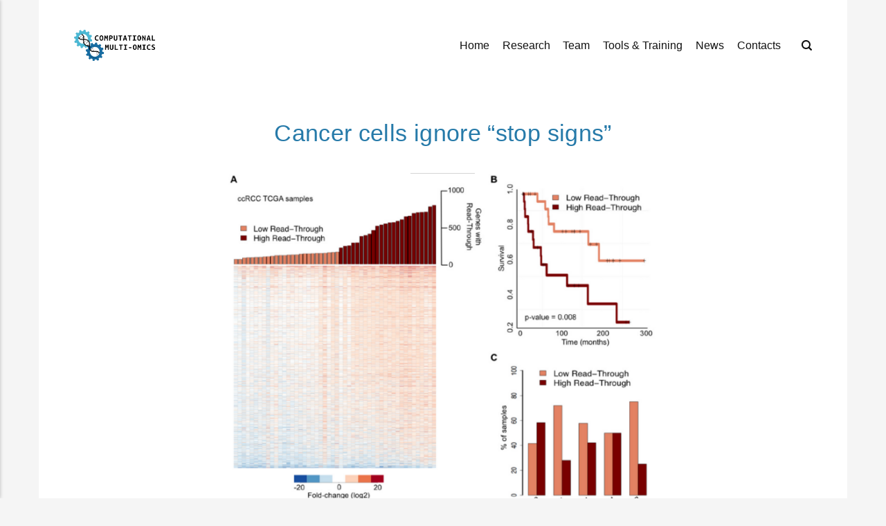

--- FILE ---
content_type: text/html
request_url: https://comics.dcv.fct.unl.pt/cancer-cells-ignore-stop-signs/
body_size: 9837
content:
<!DOCTYPE html><html lang="en"><head><meta charset="utf-8"><meta http-equiv="X-UA-Compatible" content="IE=edge"><meta name="viewport" content="width=device-width,initial-scale=1"><title>Cancer cells ignore “stop signs” - Computational Multi-Omics</title><meta name="description" content="Aberrant expression of cancer genes and non-canonical RNA species is a hallmark of cancer. However,&hellip;"><meta name="generator" content="Publii Open-Source CMS for Static Site"><link rel="canonical" href="https://comics.dcv.fct.unl.pt/cancer-cells-ignore-stop-signs/"><link rel="alternate" type="application/atom+xml" href="https://comics.dcv.fct.unl.pt/feed.xml"><link rel="alternate" type="application/json" href="https://comics.dcv.fct.unl.pt/feed.json"><meta property="og:title" content="Cancer cells ignore “stop signs” - Computational Multi-Omics "><meta property="og:image" content="https://comics.dcv.fct.unl.pt/media/posts/27/cancerResearch.png"><meta property="og:image:width" content="7266"><meta property="og:image:height" content="5875"><meta property="og:site_name" content="Computational Multi-Omics"><meta property="og:description" content="Aberrant expression of cancer genes and non-canonical RNA species is a hallmark of cancer. However,&hellip;"><meta property="og:url" content="https://comics.dcv.fct.unl.pt/cancer-cells-ignore-stop-signs/"><meta property="og:type" content="article"><link rel="shortcut icon" href="https://comics.dcv.fct.unl.pt/media/website/Comics_Logo_Small_sem_bg.png" type="image/png"><style>:root{--body-font:-apple-system,BlinkMacSystemFont,"Segoe UI",Roboto,Oxygen,Ubuntu,Cantarell,"Fira Sans","Droid Sans","Helvetica Neue",Arial,sans-serif,"Apple Color Emoji","Segoe UI Emoji","Segoe UI Symbol";--heading-font:var(--body-font);--logo-font:var(--body-font);--menu-font:var(--body-font)}</style><link rel="stylesheet" href="https://comics.dcv.fct.unl.pt/assets/css/style.css?v=f1923c4e979ae414e5129910339d2a99"><script type="application/ld+json">{"@context":"http://schema.org","@type":"Article","mainEntityOfPage":{"@type":"WebPage","@id":"https://comics.dcv.fct.unl.pt/cancer-cells-ignore-stop-signs/"},"headline":"Cancer cells ignore “stop signs”","datePublished":"2019-02-23T13:04","dateModified":"2019-02-27T14:25","image":{"@type":"ImageObject","url":"https://comics.dcv.fct.unl.pt/media/posts/27/cancerResearch.png","height":5875,"width":7266},"description":"Aberrant expression of cancer genes and non-canonical RNA species is a hallmark of cancer. However,&hellip;","author":{"@type":"Person","name":"Ana Rita Grosso","url":"https://comics.dcv.fct.unl.pt/authors/ana-rita-grosso/"},"publisher":{"@type":"Organization","name":"Ana Rita Grosso","logo":{"@type":"ImageObject","url":"https://comics.dcv.fct.unl.pt/media/website/Comics_Logo_Full_sem_bg.jpg","height":1235,"width":3217}}}</script><script>(function(w,d,s,l,i){w[l]=w[l]||[];w[l].push({'gtm.start':
new Date().getTime(),event:'gtm.js'});var f=d.getElementsByTagName(s)[0],
j=d.createElement(s),dl=l!='dataLayer'?'&l='+l:'';j.async=true;j.src=
'https://www.googletagmanager.com/gtm.js?id='+i+dl;f.parentNode.insertBefore(j,f);
})(window,document,'script','dataLayer','GTM-TSZH6G2');</script></head><body><noscript><iframe src="https://www.googletagmanager.com/ns.html?id=GTM-TSZH6G2" height="0" width="0" style="display:none;visibility:hidden"></iframe></noscript><div class="container"><header class="header" id="js-header"><a href="https://comics.dcv.fct.unl.pt/" class="logo"><img src="https://comics.dcv.fct.unl.pt/media/website/Comics_Logo_Full_sem_bg.jpg" alt="Computational Multi-Omics"></a><nav class="navbar js-navbar"><button class="navbar__toggle js-toggle" aria-label="Menu"><span class="navbar__toggle-box"><span class="navbar__toggle-inner">Menu</span></span></button><ul class="navbar__menu"><li><a href="https://comics.dcv.fct.unl.pt/" target="_self">Home</a></li><li class="has-submenu"><a href="https://comics.dcv.fct.unl.pt/tag/research/" target="_self" aria-haspopup="true">Research</a><ul class="navbar__submenu level-2" aria-hidden="true"><li><a href="https://comics.dcv.fct.unl.pt/mission/" target="_self">Mission</a></li><li><a href="https://comics.dcv.fct.unl.pt/tag/research-highlights/" target="_self">Research Highlights</a></li><li><a href="https://comics.dcv.fct.unl.pt/publications/" target="_self">Publications</a></li><li><a href="https://comics.dcv.fct.unl.pt/funding/" target="_self">Funding</a></li></ul></li><li class="has-submenu"><a href="https://comics.dcv.fct.unl.pt/tag/team/" target="_self" aria-haspopup="true">Team</a><ul class="navbar__submenu level-2" aria-hidden="true"><li><a href="https://comics.dcv.fct.unl.pt/tag/the-team/" target="_self">The Team</a></li><li><a href="https://comics.dcv.fct.unl.pt/former-members/" target="_self">Former Members</a></li><li><a href="https://comics.dcv.fct.unl.pt/former-members-2/" target="_self">Team Photos</a></li><li><a href="https://comics.dcv.fct.unl.pt/opportunities/" target="_self">Opportunities</a></li></ul></li><li class="has-submenu"><a href="https://comics.dcv.fct.unl.pt/tag/tools/" target="_self" aria-haspopup="true">Tools &amp; Training</a><ul class="navbar__submenu level-2" aria-hidden="true"><li><a href="https://comics.dcv.fct.unl.pt/docker-tips/" target="_self">COmics Tools</a></li><li><a href="https://comics.dcv.fct.unl.pt/resources/" target="_self">Other Resources</a></li><li><a href="https://comics.dcv.fct.unl.pt/outreach/" target="_self">Training</a></li></ul></li><li><a href="https://comics.dcv.fct.unl.pt/tag/news/" target="_self">News</a></li><li><a href="https://comics.dcv.fct.unl.pt/contacts/" target="_self">Contacts</a></li></ul></nav><div class="search"><div class="search__overlay js-search-overlay"><form action="https://comics.dcv.fct.unl.pt/search.html" class="search__form"><input class="search__input js-search-input" type="search" name="q" placeholder="search..." aria-label="Search input" autofocus="autofocus"> <button class="search__submit">Search</button></form></div><button class="search__btn js-search-btn" aria-label="Search"><svg role="presentation" focusable="false" height="15" width="15"><use xlink:href="https://comics.dcv.fct.unl.pt/assets/svg/svg-map.svg#search"/></svg></button></div></header><main><article class="post wrapper"><header class="hero"><h1 class="post__title">Cancer cells ignore “stop signs”</h1></header><figure class="post__featured-image post__image--normal"><img src="https://comics.dcv.fct.unl.pt/media/posts/27/cancerResearch.png" srcset="https://comics.dcv.fct.unl.pt/media/posts/27/responsive/cancerResearch-xs.png 300w, https://comics.dcv.fct.unl.pt/media/posts/27/responsive/cancerResearch-sm.png 480w, https://comics.dcv.fct.unl.pt/media/posts/27/responsive/cancerResearch-md.png 768w, https://comics.dcv.fct.unl.pt/media/posts/27/responsive/cancerResearch-lg.png 1024w, https://comics.dcv.fct.unl.pt/media/posts/27/responsive/cancerResearch-xl.png 1360w, https://comics.dcv.fct.unl.pt/media/posts/27/responsive/cancerResearch-2xl.png 1600w, https://comics.dcv.fct.unl.pt/media/posts/27/responsive/cancerResearch-sm2.png 375w" sizes="(max-width: 1600px) 100vw, 1600px" loading="eager" height="5875" width="7266" alt=""></figure><div class="post__entry"><p>Aberrant expression of cancer genes and non-canonical RNA species is a hallmark of cancer. However, the mechanisms driving such atypical gene expression programs are incompletely understood. We have found that transcription in kidney cancer often ignores the sign stops at the end of genes, especially in patients with mutations in the chromatin modifier gene SETD2. This causes all or parts of neighboring genes to be transcribed along with the target gene and leads to changes in the expression levels of these genes. For example, a cancer-promoting gene called BCL2 is more highly expressed in these cells. Furthermore, some of the mRNA molecules produced in these cancer cells may make “fusion” proteins that combine elements from several proteins. These fusion proteins may work differently to normal cell proteins and therefore might also promote the development of tumors. Our findings reveal a new link between epigenetic changes and cancer (<a rel="noopener noreferrer" aria-label="Grosso et al eLIFE, 2015 (opens in a new tab)" href="https://doi.org/10.7554/eLife.09214" target="_blank">Grosso et al eLIFE, 2015</a>).</p><p> </p><address class="align-center"><a href="https://comics.dcv.fct.unl.pt/research-highlights/">Return to Research Highlights</a></address></div></article></main><footer class="footer"><div class="footer__copyright"><p class="align-center"><a href="https://www.dcv.fct.unl.pt/" target="_blank" rel="noopener noreferrer"><img src="/media/files/FCT_NOVA.png" width="164" height="57"> </a><a href="https://www.requimte.pt/ucibio/" target="_blank" rel="noopener noreferrer" style="margin-right: 100px"><img src="/media/files/ucibio-email.png" width="230" height="120"> </a><a href="https://www.i4hb-la.pt/" target="_blank" rel="noopener noreferrer"><img src="/media/files/logo_i4hb_1.png" width="164" height="57"></a></p><p class="align-center">Campus de Caparica, 2829-516 Caparica, Portugal</p></div></footer></div><script defer="defer" src="https://comics.dcv.fct.unl.pt/assets/js/scripts.min.js?v=b1f07db09e44ca999e985e714f8eba4e"></script><script>window.publiiThemeMenuConfig={mobileMenuMode:'sidebar',animationSpeed:300,submenuWidth: 'auto',doubleClickTime:500,mobileMenuExpandableSubmenus:true,relatedContainerForOverlayMenuSelector:'.navbar'};</script><script>/*<![CDATA[*/var images=document.querySelectorAll("img[loading]");for(var i=0;i<images.length;i++){if(images[i].complete){images[i].classList.add("is-loaded")}else{images[i].addEventListener("load",function(){this.classList.add("is-loaded")},false)}};/*]]>*/</script></body></html>

--- FILE ---
content_type: text/css
request_url: https://comics.dcv.fct.unl.pt/assets/css/style.css?v=f1923c4e979ae414e5129910339d2a99
body_size: 44984
content:
@charset "UTF-8";:root{--page-margin:4vw;--page-width:66rem;--entry-width:62ch;--header-height:4rem;--border-radius:2px;--grid-gap:0.5rem;--font-weight-normal:400;--font-weight-bold:600;--line-height:1.6;--headings-weight:600;--headings-transform:none;--white:#FFFFFF;--black:#000000;--dark:#111111;--gray-1:#686868;--gray-2:#888888;--light:#D5D5D5;--lighter:#F5F5F5;--color:#267AA9;--color-rgb:38,122,169;--text-color:#111111;--headings-color:#267AA9}@media all and (min-width:56.25em){:root{--header-height:6rem}}article,aside,footer,header,hgroup,main,nav,section{display:block}*,:after,:before{-webkit-box-sizing:border-box;box-sizing:border-box;margin:0;padding:0}li{list-style:none}img{height:auto;max-width:100%;vertical-align:top}button,input,select,textarea{font:inherit}.facebook:hover .icon{fill:#3b5998}.twitter:hover .icon{fill:#55acee}.instagram:hover .icon{fill:#405de6}.vimeo:hover .icon{fill:#1ab7ea}.pinterest:hover .icon{fill:#bd081c}.youtube:hover .icon{fill:#cd201f}.linkedin:hover .icon{fill:#0077B5}.buffer:hover .icon{fill:#222222}.mix:hover .icon{fill:#fd8235}.whatsapp:hover .icon{fill:#25D366}html{font-smooth:always;-webkit-font-smoothing:antialiased;-moz-osx-font-smoothing:grayscale;scroll-behavior:smooth;overflow-y:scroll}html{font-size:1rem}@media screen and (min-width:20rem){html{font-size:calc(1rem + .2 * ((100vw - 20rem) / 113))}}@media screen and (min-width:133rem){html{font-size:1.2rem}}html.no-scroll{overflow:hidden;position:fixed}body{background:var(--lighter);color:var(--text-color);font-family:var(--body-font);font-weight:var(--font-weight-normal);line-height:var(--line-height);-ms-scroll-chaining:none;overscroll-behavior:none}a{color:var(--color);text-decoration:none;-webkit-transition:all .12s linear 0s;transition:all .12s linear 0s}a:hover{color:var(--dark)}a:active{color:var(--dark)}a:focus{color:var(--dark)}.inverse{color:var(--dark);text-decoration:none;-webkit-transition:all .12s linear 0s;transition:all .12s linear 0s}.inverse:hover{color:var(--color)}.inverse:active{color:var(--color)}.inverse:focus{color:var(--color)}dl,ol,p,ul{margin-top:1.6rem}blockquote,hr{margin-top:2.6666666667rem;margin-bottom:2.6666666667rem}figure{margin-top:2.1333333333rem}pre,table{margin-top:1.6rem;margin-bottom:2.1333333333rem}h1,h2,h3,h4,h5,h6{color:var(--headings-color);font-family:var(--heading-font);font-weight:var(--font-weight-normal);letter-spacing:.02rem;line-height:1.2;margin-top:2.9333333333rem}.h1,h1{margin:0}.h1,h1{font-size:1.6018066406rem}@media screen and (min-width:20rem){.h1,h1{font-size:calc(1.6018066406rem + .6788907051 * ((100vw - 20rem) / 113))}}@media screen and (min-width:133rem){.h1,h1{font-size:2.2806973457rem}}.h2,h2{font-size:1.265625rem}@media screen and (min-width:20rem){.h2,h2{font-size:calc(1.265625rem + .5364074707 * ((100vw - 20rem) / 113))}}@media screen and (min-width:133rem){.h2,h2{font-size:1.8020324707rem}}.h3,h3{font-size:1.125rem}@media screen and (min-width:20rem){.h3,h3{font-size:calc(1.125rem + .4768066406 * ((100vw - 20rem) / 113))}}@media screen and (min-width:133rem){.h3,h3{font-size:1.6018066406rem}}.h4,h4{font-size:1rem}@media screen and (min-width:20rem){.h4,h4{font-size:calc(1rem + .423828125 * ((100vw - 20rem) / 113))}}@media screen and (min-width:133rem){.h4,h4{font-size:1.423828125rem}}.h5,h5{font-size:.8888888889rem}@media screen and (min-width:20rem){.h5,h5{font-size:calc(.8888888889rem + .3767361111 * ((100vw - 20rem) / 113))}}@media screen and (min-width:133rem){.h5,h5{font-size:1.265625rem}}.h6,h6{font-size:.7901234568rem}@media screen and (min-width:20rem){.h6,h6{font-size:calc(.7901234568rem + .3348765432 * ((100vw - 20rem) / 113))}}@media screen and (min-width:133rem){.h6,h6{font-size:1.125rem}}h1+*{margin-top:.5333333333rem}h2+*,h3+*,h4+*,h5+*,h6+*{margin-top:1.3333333333rem}b,strong{font-weight:var(--font-weight-bold)}blockquote{font-family:var(--heading-font);font-size:1.125rem;font-weight:var(--font-weight-bold);padding:0 15%}blockquote>:first-child{margin-top:0}blockquote:before{display:block;height:0;content:"“";margin-left:-.55em;font:normal 400%/0.9 var(--heading-font);color:var(--light)}@media all and (min-width:37.5em){blockquote:before{margin-left:-.85em}}ol,ul{margin-left:2rem}ol>li,ul>li{list-style:inherit;padding:0 0 .2666666667rem 1.0666666667rem}dl dt{font-weight:var(--font-weight-bold)}pre{background-color:var(--lighter);border-radius:3px;font-size:1rem;padding:1.6rem;white-space:pre-wrap;word-wrap:break-word}pre>code{background-color:inherit;color:var(--dark);display:inline-block;font-size:inherit}code{background-color:rgba(var(--color-rgb),.1);border-radius:2px;color:var(--color);font-family:var(--monospace);padding:.2666666667rem .5333333333rem}table{border-collapse:collapse;border-spacing:0;display:block;max-width:100%;overflow-x:auto;vertical-align:top;text-align:left;white-space:nowrap}table th{border-bottom:2px solid var(--light);padding:.8rem 1.3333333333rem}table tr:nth-child(2n){background:var(--lighter)}table td{padding:.8rem 1.3333333333rem}figcaption{clear:both;color:var(--gray-1);font-size:.7901234568rem;margin:.8rem 0 0;text-align:center}kbd{background:var(--dark);border-radius:2px;color:var(--white);font-family:var(--monospace);font-size:.8888em;padding:.1333333333rem .4rem}sub,sup{font-size:65%}small{font-size:.7901234568rem}.separator,hr{background:0 0;border:none;height:auto;line-height:1;max-width:none;text-align:center}.separator::before,hr::before{content:"***";color:var(--dark);font-size:1.265625rem;font-weight:var(--font-weight-bold);letter-spacing:1.265625rem;padding-left:1.265625rem}.separator--dot::before{content:"*";color:var(--dark);font-size:1.265625rem;font-weight:var(--font-weight-bold);letter-spacing:1.265625rem;padding-left:1.265625rem}.separator--long-line{position:relative}.separator--long-line::before{content:"";height:1.265625rem}.separator--long-line::after{border-top:1px solid var(--light);content:"";height:1px;position:absolute;width:100%;top:50%;left:0}.btn,[type=button],[type=submit],button{background:var(--color);border:1px solid var(--color);border-radius:var(--border-radius);color:var(--white);cursor:pointer;display:inline-block;font:var(--font-weight-bold) 0.624295077rem var(--body-font);letter-spacing:.18em;padding:.8rem 1.6rem;vertical-align:middle;text-align:center;text-transform:uppercase;-webkit-transition:all .12s linear 0s;transition:all .12s linear 0s;width:100%}@media all and (min-width:20em){.btn,[type=button],[type=submit],button{width:auto}}.btn:focus,.btn:hover,[type=button]:focus,[type=button]:hover,[type=submit]:focus,[type=submit]:hover,button:focus,button:hover{background:var(--dark);border-color:var(--dark);color:var(--white);outline:0}.btn:disabled,[type=button]:disabled,[type=submit]:disabled,button:disabled{background-color:var(--lighter);border-color:var(--light);color:var(--gray-1);cursor:not-allowed}.btn:active,[type=button]:active,[type=submit]:active,button:active{border:1px solid var(--dark)}@media all and (max-width:19.9375em){.btn+.btn,.btn+[type=button],.btn+[type=submit],.btn+button,[type=button]+.btn,[type=button]+[type=button],[type=button]+[type=submit],[type=button]+button,[type=submit]+.btn,[type=submit]+[type=button],[type=submit]+[type=submit],[type=submit]+button,button+.btn,button+[type=button],button+[type=submit],button+button{margin-top:.5333333333rem}}@media all and (min-width:20em){.btn+.btn,.btn+[type=button],.btn+[type=submit],.btn+button,[type=button]+.btn,[type=button]+[type=button],[type=button]+[type=submit],[type=button]+button,[type=submit]+.btn,[type=submit]+[type=button],[type=submit]+[type=submit],[type=submit]+button,button+.btn,button+[type=button],button+[type=submit],button+button{margin-left:.5333333333rem}}[type=button],[type=submit],button{-webkit-appearance:none;-moz-appearance:none}fieldset{border:1px solid var(--light);margin:0 0 1.6rem;padding:1.6rem}fieldset>legend{margin-left:-1rem;padding:0 1rem}legend{font-weight:var(--font-weight-bold)}label{font-weight:var(--font-weight-bold);margin:0 1.0666666667rem .8rem 0}option{font-weight:var(--font-weight-normal)}[type=email],[type=number],[type=search],[type=tel],[type=text],[type=url],select,textarea{background-color:var(--white);border:none;border:1px solid var(--light);font-size:1rem;outline:0;padding:.5333333333rem .8rem;width:100%;-webkit-appearance:none;-moz-appearance:none}@media all and (min-width:37.5em){[type=email],[type=number],[type=search],[type=tel],[type=text],[type=url],select,textarea{width:auto}}[type=email]:focus,[type=number]:focus,[type=search]:focus,[type=tel]:focus,[type=text]:focus,[type=url]:focus,select:focus,textarea:focus{border-color:var(--color)}input[type=checkbox],input[type=radio]{opacity:0;position:absolute}input[type=checkbox]+label,input[type=radio]+label{position:relative;margin-left:-1px;cursor:pointer;padding:0}input[type=checkbox]+label:before,input[type=radio]+label:before{background-color:var(--white);border:1px solid var(--light);border-radius:2px;content:"";display:inline-block;height:1.3333333333rem;line-height:1.3333333333rem;margin-right:1.0666666667rem;vertical-align:middle;text-align:center;width:1.3333333333rem}input[type=checkbox]:checked+label:before,input[type=radio]:checked+label:before{content:"";background-image:url("data:image/svg+xml;charset=UTF-8,%3csvg xmlns='http://www.w3.org/2000/svg' viewBox='0 0 11 8'%3e%3cpolygon points='9.53 0 4.4 5.09 1.47 2.18 0 3.64 2.93 6.54 4.4 8 5.87 6.54 11 1.46 9.53 0' fill='%23FF80AB'/%3e%3c/svg%3e");background-repeat:no-repeat;background-size:11px 8px;background-position:50% 50%}input[type=radio]+label:before{border-radius:50%}input[type=radio]:checked+label:before{background-image:url("data:image/svg+xml;charset=UTF-8,%3csvg xmlns='http://www.w3.org/2000/svg' viewBox='0 0 8 8'%3e%3ccircle cx='4' cy='4' r='4' fill='%23FF80AB'/%3e%3c/svg%3e")}[type=file]{margin-bottom:1.6rem;width:100%}select{max-width:100%;width:auto;position:relative}select:not([multiple]){background:url('data:image/svg+xml;utf8,<svg xmlns="http://www.w3.org/2000/svg" viewBox="0 0 6 6"><polygon points="3 6 3 6 0 0 6 0 3 6" fill="%238a8b8c"/></svg>') no-repeat 90% 50%;background-size:8px;padding-right:3.2rem}select[multiple]{border:1px solid var(--light);padding:1.6rem;width:100%}select[multiple]:hover{border-color:var(--light)}select[multiple]:focus{border-color:var(--color)}select[multiple]:disabled{background-color:var(--lighter);cursor:not-allowed}select[multiple]:disabled:hover{border-color:var(--light)}textarea{display:block;overflow:auto;resize:vertical;max-width:100%}.header{-webkit-box-align:center;-ms-flex-align:center;align-items:center;background:var(--white);display:-ms-grid;display:grid;grid-template-areas:". nav logo search. ";-ms-grid-columns:var(--page-margin) auto 1fr auto var(--page-margin);grid-template-columns:var(--page-margin) auto 1fr auto var(--page-margin);height:4rem;margin-left:calc(-1 * var(--page-margin));max-width:var(--page-width);position:absolute;top:1vw;-webkit-transition:all .36s ease-in-out;transition:all .36s ease-in-out;width:100%;z-index:999}@media all and (min-width:56.25em){.header{grid-template-areas:". logo nav search .";-ms-grid-columns:var(--page-margin) 10% 1fr 2rem var(--page-margin);grid-template-columns:var(--page-margin) 10% 1fr 2rem var(--page-margin);height:var(--header-height);-webkit-box-pack:justify;-ms-flex-pack:justify;justify-content:space-between}}.header.is-visible{-webkit-box-shadow:0 3px 10px 0 rgba(0,0,0,.06);box-shadow:0 3px 10px 0 rgba(0,0,0,.06);opacity:1;position:fixed;-webkit-transform:translate(0,0);transform:translate(0,0);-webkit-transition:all .3s ease-out;transition:all .3s ease-out;top:0}.header.is-hidden{opacity:0;-webkit-transform:translate(0,-86px);transform:translate(0,-86px);-webkit-transition:background .3s,color .3s,opacity 0 .3s,-webkit-transform .2s;transition:background .3s,color .3s,opacity 0 .3s,-webkit-transform .2s;transition:transform .2s,background .3s,color .3s,opacity 0 .3s;transition:transform .2s,background .3s,color .3s,opacity 0 .3s,-webkit-transform .2s}.logo{-ms-grid-row:1;-ms-grid-column:3;grid-area:logo;color:var(--dark)!important;font-family:var(--logo-font);font-size:1.4rem;white-space:nowrap}@media all and (max-width:56.1875em){.logo{text-align:center}}.search{grid-area:search;text-align:right;z-index:9999}.search__btn{border:none!important;background:0 0!important;-webkit-box-shadow:none!important;box-shadow:none!important;margin-bottom:0;padding-right:0;padding-left:0;width:auto}.search__btn:focus,.search__btn:hover{-webkit-transform:translateY(0);transform:translateY(0)}.search__btn:focus>svg,.search__btn:hover>svg{fill:var(--gray-2)}.search__btn>svg{display:inline-block;fill:var(--dark);-webkit-transition:all .24s ease;transition:all .24s ease;vertical-align:middle}.search__input{background:0 0;border:none;padding:0 1rem 0 0;width:100%}@media all and (min-width:37.5em){.search__input{min-width:18rem}}.search__input:focus{color:var(--dark)}.search__input:focus::-webkit-input-placeholder{color:var(--gray-2) important;opacity:.66}.search__input:focus::-moz-placeholder{color:var(--gray-2) important;opacity:.66}.search__input:focus:-ms-input-placeholder{color:var(--gray-2) important;opacity:.66}.search__input:focus::-ms-input-placeholder{color:var(--gray-2) important;opacity:.66}.search__input:focus::placeholder{color:var(--gray-2) important;opacity:.66}.search__form{-webkit-box-align:center;-ms-flex-align:center;align-items:center;display:-webkit-box;display:-ms-flexbox;display:flex;-webkit-box-pack:justify;-ms-flex-pack:justify;justify-content:space-between}.search__submit{-webkit-box-shadow:unset;box-shadow:unset;width:auto!important}.search__overlay{background-color:var(--white);-webkit-box-shadow:1px 0 18px rgba(0,0,0,.12);box-shadow:1px 0 18px rgba(0,0,0,.12);border-radius:var(--border-radius);left:var(--page-margin);opacity:0;padding:.4rem .4rem .4rem .8rem;position:absolute;right:var(--page-margin);top:var(--header-height);-webkit-transition:all .24s ease-out;transition:all .24s ease-out;-webkit-transform:translateY(-.8rem);transform:translateY(-.8rem);visibility:hidden;z-index:2005}@media all and (min-width:37.5em){.search__overlay{left:auto;top:calc(var(--header-height) - .8rem)}}.search__overlay.expanded{-webkit-transform:translateY(0);transform:translateY(0);opacity:1;display:block;visibility:visible}.search__form{-webkit-box-align:center;-ms-flex-align:center;align-items:center;display:-webkit-box;display:-ms-flexbox;display:flex;-webkit-box-pack:justify;-ms-flex-pack:justify;justify-content:space-between}.navbar{-ms-grid-row:1;-ms-grid-column:2;grid-area:nav}@media all and (min-width:56.25em){.logo{-ms-grid-row:1;-ms-grid-column:2}.search{-ms-grid-row:1;-ms-grid-column:4}.navbar{-ms-grid-row:1;-ms-grid-column:3}}@media all and (min-width:56.25em){.navbar{-ms-grid-column-align:end;justify-self:end}}.navbar .navbar__menu{display:-webkit-box;display:-ms-flexbox;display:flex;list-style:none;margin:0;padding:0}@media all and (max-width:56.1875em){.navbar .navbar__menu{display:none}}.navbar .navbar__menu li{display:block;font-size:.8888888889rem;font-family:var(--menu-font);font-weight:var(--font-weight-normal);line-height:var(--line-height);padding:0;position:relative;white-space:nowrap}.navbar .navbar__menu li a,.navbar .navbar__menu li span[aria-haspopup=true]{color:var(--dark);display:block;padding:0 .5333333333rem;-webkit-transition:all .24s ease-out;transition:all .24s ease-out}.navbar .navbar__menu li a:active,.navbar .navbar__menu li a:focus,.navbar .navbar__menu li a:hover,.navbar .navbar__menu li span[aria-haspopup=true]:active,.navbar .navbar__menu li span[aria-haspopup=true]:focus,.navbar .navbar__menu li span[aria-haspopup=true]:hover{color:var(--color)}.navbar .navbar__menu li span{color:var(--dark);cursor:default;display:block;padding:0 .5333333333rem}.navbar .navbar__menu>li.active a,.navbar .navbar__menu>li.active span,.navbar .navbar__menu>li.active-parent a,.navbar .navbar__menu>li.active-parent span{color:var(--color)}.navbar .navbar__menu>li:hover>a,.navbar .navbar__menu>li:hover>span[aria-haspopup=true]{color:var(--color)}.navbar .has-submenu:active>.navbar__submenu,.navbar .has-submenu:focus>.navbar__submenu,.navbar .has-submenu:hover>.navbar__submenu{left:0;opacity:1;-webkit-transform:scale(1);transform:scale(1);visibility:visible;margin-top:.8rem}.navbar .has-submenu:active>.navbar__submenu:before,.navbar .has-submenu:focus>.navbar__submenu:before,.navbar .has-submenu:hover>.navbar__submenu:before{content:"";height:.8533333333rem;position:absolute;width:100%;top:-.8533333333rem}.navbar .has-submenu:active>.navbar__submenu.is-right-submenu,.navbar .has-submenu:focus>.navbar__submenu.is-right-submenu,.navbar .has-submenu:hover>.navbar__submenu.is-right-submenu{left:auto;right:0;-webkit-transform-origin:right top;transform-origin:right top}.navbar .has-submenu .has-submenu:active>.navbar__submenu,.navbar .has-submenu .has-submenu:focus>.navbar__submenu,.navbar .has-submenu .has-submenu:hover>.navbar__submenu{top:0;margin-top:0}.navbar .has-submenu .has-submenu:active>.navbar__submenu.is-right-submenu,.navbar .has-submenu .has-submenu:focus>.navbar__submenu.is-right-submenu,.navbar .has-submenu .has-submenu:hover>.navbar__submenu.is-right-submenu{top:0;margin-top:0}.navbar .navbar__submenu{background:var(--color);-webkit-box-shadow:0 2px 12px rgba(0,0,0,.15);box-shadow:0 2px 12px rgba(0,0,0,.15);border-radius:var(--border-radius);left:-9999px;list-style-type:none;margin:0;padding:.5333333333rem 0;position:absolute;text-align:left;white-space:nowrap;z-index:1;opacity:0;-webkit-transform:scale(.8);transform:scale(.8);-webkit-transform-origin:0 top;transform-origin:0 top;-webkit-transition:opacity .15s,-webkit-transform .3s cubic-bezier(.275, 1.375, .8, 1);transition:opacity .15s,-webkit-transform .3s cubic-bezier(.275, 1.375, .8, 1);transition:opacity .15s,transform .3s cubic-bezier(.275, 1.375, .8, 1);transition:opacity .15s,transform .3s cubic-bezier(.275, 1.375, .8, 1),-webkit-transform .3s cubic-bezier(.275, 1.375, .8, 1)}.navbar .navbar__submenu__submenu{z-index:2}.navbar .navbar__submenu li{line-height:1.5;font-size:.7901234568rem;padding:0 .8rem;text-transform:none}.navbar .navbar__submenu li a,.navbar .navbar__submenu li span[aria-haspopup=true]{color:var(--white)!important;padding:.5333333333rem 1.0666666667rem;-webkit-transition:all .24s ease;transition:all .24s ease}.navbar .navbar__submenu li a:active,.navbar .navbar__submenu li a:focus,.navbar .navbar__submenu li a:hover,.navbar .navbar__submenu li span[aria-haspopup=true]:active,.navbar .navbar__submenu li span[aria-haspopup=true]:focus,.navbar .navbar__submenu li span[aria-haspopup=true]:hover{background:rgba(255,255,255,.15);border-radius:4px;color:var(--white)!important}.navbar .navbar__submenu li span{color:var(--white)!important;padding:.5333333333rem 1.3333333333rem}.navbar .navbar__submenu li:hover>a,.navbar .navbar__submenu li:hover>span[aria-haspopup=true]{color:var(--white)!important}.navbar .navbar__toggle{background:0 0;-webkit-box-shadow:none;box-shadow:none;border:none;cursor:pointer;display:block;line-height:1;overflow:visible;padding:0;text-transform:none;z-index:2004}@media all and (min-width:37.5em){.navbar .navbar__toggle{height:var(--header-height)}}@media all and (min-width:56.25em){.navbar .navbar__toggle{display:none}}.navbar .navbar__toggle:focus,.navbar .navbar__toggle:hover{-webkit-box-shadow:none;box-shadow:none;outline:0;-webkit-transform:none;transform:none}.navbar .navbar__toggle-box{width:24px;height:14px;display:inline-block;position:relative}.navbar .navbar__toggle-inner{display:block;top:50%;text-indent:-9999999em}.navbar .navbar__toggle-inner::before{content:"";display:block;top:-6px}.navbar .navbar__toggle-inner::after{content:"";display:block;bottom:-6px}.navbar .navbar__toggle-inner,.navbar .navbar__toggle-inner::after,.navbar .navbar__toggle-inner::before{width:22px;height:2px;background-color:var(--dark);position:absolute;-webkit-transition:opacity .14s ease-out,-webkit-transform;transition:opacity .14s ease-out,-webkit-transform;transition:transform,opacity .14s ease-out;transition:transform,opacity .14s ease-out,-webkit-transform}.navbar .navbar__toggle-inner{-webkit-transition-duration:75ms;transition-duration:75ms;-webkit-transition-timing-function:cubic-bezier(0.55,0.055,0.675,0.19);transition-timing-function:cubic-bezier(0.55,0.055,0.675,0.19)}.navbar .navbar__toggle-inner::before{-webkit-transition:top 75ms ease .12s,opacity 75ms ease;transition:top 75ms ease .12s,opacity 75ms ease}.navbar .navbar__toggle-inner::after{-webkit-transition:bottom 75ms ease .12s,-webkit-transform 75ms cubic-bezier(.55, .055, .675, .19);transition:bottom 75ms ease .12s,-webkit-transform 75ms cubic-bezier(.55, .055, .675, .19);transition:bottom 75ms ease .12s,transform 75ms cubic-bezier(.55, .055, .675, .19);transition:bottom 75ms ease .12s,transform 75ms cubic-bezier(.55, .055, .675, .19),-webkit-transform 75ms cubic-bezier(.55, .055, .675, .19)}.navbar .navbar__toggle.is-active .navbar__toggle-inner{-webkit-transform:rotate(45deg);transform:rotate(45deg);-webkit-transition-delay:0.12s;transition-delay:0.12s;-webkit-transition-timing-function:cubic-bezier(0.215,0.61,0.355,1);transition-timing-function:cubic-bezier(0.215,0.61,0.355,1)}.navbar .navbar__toggle.is-active .navbar__toggle-inner::before{top:0;opacity:0;-webkit-transition:top 75ms ease,opacity 75ms ease .12s;transition:top 75ms ease,opacity 75ms ease .12s}.navbar .navbar__toggle.is-active .navbar__toggle-inner::after{bottom:0;-webkit-transform:rotate(-90deg);transform:rotate(-90deg);-webkit-transition:bottom 75ms ease,-webkit-transform 75ms cubic-bezier(.215, .61, .355, 1) .12s;transition:bottom 75ms ease,-webkit-transform 75ms cubic-bezier(.215, .61, .355, 1) .12s;transition:bottom 75ms ease,transform 75ms cubic-bezier(.215, .61, .355, 1) .12s;transition:bottom 75ms ease,transform 75ms cubic-bezier(.215, .61, .355, 1) .12s,-webkit-transform 75ms cubic-bezier(.215, .61, .355, 1) .12s}.navbar_mobile_overlay{background:var(--white);height:calc(100vh - 4rem);left:0;opacity:1;overflow:auto;pointer-events:auto;position:fixed;top:4rem;-webkit-transition:all .3s cubic-bezier(0, 0, .3, 1);transition:all .3s cubic-bezier(0, 0, .3, 1);width:100%;z-index:1000}@media all and (min-width:37.5em){.navbar_mobile_overlay{height:calc(100vh - var(--header-height));top:var(--header-height)}}.navbar_mobile_overlay.is-hidden{opacity:0;pointer-events:none}.navbar_mobile_overlay .navbar__menu{margin:24px}.navbar_mobile_overlay .navbar__menu li{font-family:var(--heading-font);list-style:none;margin:0;padding:0;text-align:center}.navbar_mobile_overlay .navbar__menu li .is-separator,.navbar_mobile_overlay .navbar__menu li a{color:var(--dark);display:block;padding:10px 20px 10px 0;position:relative}.navbar_mobile_overlay .navbar__menu li .is-separator:active,.navbar_mobile_overlay .navbar__menu li .is-separator:focus,.navbar_mobile_overlay .navbar__menu li .is-separator:hover,.navbar_mobile_overlay .navbar__menu li a:active,.navbar_mobile_overlay .navbar__menu li a:focus,.navbar_mobile_overlay .navbar__menu li a:hover{color:var(--color)}.navbar_mobile_overlay .navbar__menu li .is-separator[aria-haspopup=true]::after,.navbar_mobile_overlay .navbar__menu li a[aria-haspopup=true]::after{content:"";width:0;height:0;border-style:solid;border-width:5px 5px 0 5px;border-color:var(--gray-1) transparent transparent transparent;left:.5333333333rem;top:14px;position:relative}.navbar_mobile_overlay .navbar__submenu{margin:0;padding:0}.navbar_mobile_overlay .navbar__submenu_wrapper{height:0;opacity:0;overflow:hidden;-webkit-transition:all .3s cubic-bezier(.275, 1.375, .8, 1);transition:all .3s cubic-bezier(.275, 1.375, .8, 1)}.navbar_mobile_overlay .navbar__submenu_wrapper.is-active{height:auto;opacity:1}.navbar_mobile_sidebar{background:var(--white);-webkit-box-shadow:0 0 5px rgba(0,0,0,.25);box-shadow:0 0 5px rgba(0,0,0,.25);height:100vh;left:0;max-width:400px;overflow:auto;position:fixed;top:0;-webkit-transition:all .3s cubic-bezier(0, 0, .3, 1);transition:all .3s cubic-bezier(0, 0, .3, 1);width:80%;z-index:1000}.navbar_mobile_sidebar.is-hidden{left:-400px}.navbar_mobile_sidebar .navbar__menu{margin:24px}.navbar_mobile_sidebar .navbar__menu li{font-family:var(--heading-font);font-size:16px;list-style:none;line-height:1.3;margin:0;padding:0}.navbar_mobile_sidebar .navbar__menu li .is-separator,.navbar_mobile_sidebar .navbar__menu li a{color:var(--dark);display:block;padding:10px 20px 10px 0;position:relative}.navbar_mobile_sidebar .navbar__menu li .is-separator:active,.navbar_mobile_sidebar .navbar__menu li .is-separator:focus,.navbar_mobile_sidebar .navbar__menu li .is-separator:hover,.navbar_mobile_sidebar .navbar__menu li a:active,.navbar_mobile_sidebar .navbar__menu li a:focus,.navbar_mobile_sidebar .navbar__menu li a:hover{color:var(--color)}.navbar_mobile_sidebar .navbar__menu li .is-separator[aria-haspopup=true]::after,.navbar_mobile_sidebar .navbar__menu li a[aria-haspopup=true]::after{content:"";width:0;height:0;border-style:solid;border-width:5px 5px 0 5px;border-color:var(--gray-1) transparent transparent transparent;right:0;top:18px;position:absolute}.navbar_mobile_sidebar .navbar__submenu{margin:0 0 0 24px;padding:0}.navbar_mobile_sidebar .navbar__submenu_wrapper{height:0;opacity:0;overflow:hidden;-webkit-transition:all .3s cubic-bezier(.275, 1.375, .8, 1);transition:all .3s cubic-bezier(.275, 1.375, .8, 1)}.navbar_mobile_sidebar .navbar__submenu_wrapper.is-active{height:auto;opacity:1}.navbar_mobile_sidebar__overlay{background:rgba(0,0,0,.6);height:100%;opacity:1;pointer-events:auto;position:fixed;top:0;-webkit-transition:all .3s cubic-bezier(0, 0, .3, 1);transition:all .3s cubic-bezier(0, 0, .3, 1);width:100%;z-index:1000}.navbar_mobile_sidebar__overlay.is-hidden{opacity:0;pointer-events:none}.container{background:var(--white);margin:0 auto;max-width:var(--page-width);overflow:hidden;padding:calc(7rem + 1vw) var(--page-margin) 2vw}@media all and (min-width:56.25em){.container{padding:calc(var(--header-height) + 3rem + 1vw) var(--page-margin) 2vw}}@media all and (min-width:56.25em){.wrapper{max-width:var(--entry-width);margin:0 auto}}.hero{margin-bottom:3.4666666667rem;text-align:center;top:0}.hero:after{border-bottom:1px solid var(--light);content:"";display:block;margin:2.1333333333rem auto 0;width:15%}.hero>p:not(.author-page__info):not(.author-page__website){color:var(--gray-1);font-size:.624295077rem;letter-spacing:.18em;margin:0 0 .8rem;text-transform:uppercase}.filter__button-group{margin:-1.0666666667rem auto 2.6666666667rem;text-align:center}.filter__button-group li{display:inline-block;font-size:.624295077rem;letter-spacing:.18em;list-style:none;padding:0 .5333333333rem 0 0;text-transform:uppercase}.filter__item{background:0 0;border:none;color:var(--dark);font-weight:var(--font-weight-normal);padding:0}.filter__item:focus,.filter__item:hover{border:none;background:0 0;color:var(--gray-1);outline:0}.filter__item.is-active{color:var(--gray-1)}.l-col{margin:calc(-1 * var(--grid-gap));list-style:none;position:relative}.l-col:after{content:" ";display:block;clear:both}.l-col:before{-webkit-animation:preloader .6s linear infinite;animation:preloader .6s linear infinite;content:"";border-radius:50%;border:1px solid var(--light);border-top-color:var(--color);height:2rem;position:absolute;width:2rem;position:absolute;top:2rem;left:50%;margin:0 -1rem}@-webkit-keyframes preloader{to{-webkit-transform:rotate(360deg);transform:rotate(360deg)}}@keyframes preloader{to{-webkit-transform:rotate(360deg);transform:rotate(360deg)}}.l-col>.c-card{float:left;padding:var(--grid-gap);width:100%;-webkit-transition:unset;transition:unset}@media all and (min-width:37.5em){.l-col--2>.c-card{width:50%}}@media all and (min-width:37.5em){.l-col--3>.c-card{width:50%}}@media all and (min-width:75em){.l-col--3>.c-card{width:33.333%}}@media all and (min-width:37.5em){.l-col--4>.c-card{width:50%}}@media all and (min-width:56.25em){.l-col--4>.c-card{width:33.333%}}@media all and (min-width:75em){.l-col--4>.c-card{width:25%}}.l-col.is-visible:before{display:none}.l-col.is-visible .c-card{opacity:1}.c-card{position:relative;width:100%}.c-card--featured:before{background-color:var(--color);content:"";display:block;height:24px;-webkit-mask:url("data:image/svg+xml;charset=UTF-8,%3csvg xmlns='http://www.w3.org/2000/svg' viewBox='0 0 18 30'%3e%3cpath d='M0,0H18V30L9,18.5,0,30Z'/%3e%3c/svg%3e ");mask:url("data:image/svg+xml;charset=UTF-8,%3csvg xmlns='http://www.w3.org/2000/svg' viewBox='0 0 18 30'%3e%3cpath d='M0,0H18V30L9,18.5,0,30Z'/%3e%3c/svg%3e ");opacity:0;position:absolute;right:1rem;top:var(--grid-gap);-webkit-transition:all .24s ease-out;transition:all .24s ease-out;-webkit-transform:scale(0) translateY(-100%);transform:scale(0) translateY(-100%);width:14px;z-index:2}.c-card--featured:hover:before{-webkit-backface-visibility:hidden;backface-visibility:hidden;opacity:1;-webkit-transform:scale(1) translateY(0);transform:scale(1) translateY(0)}.c-card__header{border-radius:var(--border-radius);display:block;margin:0;overflow:hidden;position:relative}.c-card__header img{-o-object-fit:cover;object-fit:cover;-webkit-transition:all .5s;transition:all .5s;width:100%}.c-card__body{color:var(--text-color);text-align:center;width:100%}.c-card__body--compact{background:rgba(255,255,255,.85);display:-webkit-box;display:-ms-flexbox;display:flex;-webkit-box-orient:vertical;-webkit-box-direction:normal;-ms-flex-direction:column;flex-direction:column;height:100%;-webkit-box-pack:center;-ms-flex-pack:center;justify-content:center;opacity:0;position:absolute;top:0;text-transform:uppercase;-webkit-transition:all .25s ease-in;transition:all .25s ease-in}.c-card__text{padding:1.6rem 1.0666666667rem;-webkit-transition:all .25s ease-out;transition:all .25s ease-out}.c-card__text>p{font-size:.624295077rem;letter-spacing:.09em;margin-top:.8rem;text-transform:uppercase}.c-card__text>h2{font-size:1.125rem;line-height:1.4;margin-top:.5333333333rem}.c-card__text--compact{opacity:0;padding:2.4rem;-webkit-transition:all .4s ease-out;transition:all .4s ease-out;-webkit-transform:translateY(15%);transform:translateY(15%)}.c-card__text--compact>p{font-size:.624295077rem}.c-card__text--compact>h2{font-size:.8888888889rem;font-weight:700;line-height:1.3;margin-top:.5333333333rem}.c-card__link{color:var(--dark)}.c-card__link:hover{color:var(--color)}.c-card__link:hover .c-card__header>img{-webkit-backface-visibility:hidden;backface-visibility:hidden;-webkit-transform:scale(1.3);transform:scale(1.3)}.c-card__link:hover .c-card__body{margin:0;opacity:1}.c-card__link:hover .c-card__text{opacity:.6;-webkit-transform:translateY(-.5333333333rem);transform:translateY(-.5333333333rem);will-change:transform}.c-card__link:hover .c-card__text--compact{opacity:1;-webkit-transform:perspective(0) translateY(0);transform:perspective(0) translateY(0);width:100%}.post__image--left{float:left;margin-bottom:2.9333333333rem;margin-right:2.9333333333rem;max-width:50%}.post__image--right{float:right;margin-bottom:2.9333333333rem;margin-left:2.9333333333rem;max-width:50%}.post__image--center{display:block;margin-left:auto;margin-right:auto;text-align:center}.post__image--wide{display:block}@media all and (min-width:56.25em){.post__image--wide{margin-left:calc(-50vw + 50%);margin-right:calc(-50vw + 50%);text-align:center}}@media all and (min-width:56.25em){.post__image--wide a,.post__image--wide img{height:auto;padding:0 var(--page-margin);max-width:var(--page-width)}}.post__image--full{display:block}@media all and (min-width:56.25em){.post__image--full{margin-left:calc(-50vw + 50%);margin-right:calc(-50vw + 50%);text-align:center}}.post__image--full a,.post__image--full img{height:auto;width:var(--page-width)}.post__meta a{margin-right:1.0666666667rem}.post--featured .post__title:after{background-color:var(--color);-webkit-mask:url("data:image/svg+xml;charset=UTF-8,%3csvg xmlns='http://www.w3.org/2000/svg' viewBox='0 0 18 30'%3e%3cpath d='M0,0H18V30L9,18.5,0,30Z'/%3e%3c/svg%3e ");mask:url("data:image/svg+xml;charset=UTF-8,%3csvg xmlns='http://www.w3.org/2000/svg' viewBox='0 0 18 30'%3e%3cpath d='M0,0H18V30L9,18.5,0,30Z'/%3e%3c/svg%3e ");content:"";display:block;height:24px;left:calc(50% - 14px/2);margin-top:1.3333333333rem;position:relative;width:14px}.post__featured-image{margin-bottom:2.4rem;margin-top:0;overflow:hidden}.post__entry>:first-child{margin-top:0}.post__entry a{text-decoration:underline;-webkit-text-decoration-skip:ink;text-decoration-skip:ink}.post__iframe,.post__video{position:relative;display:block;margin-top:1.6rem;margin-bottom:2.4rem;overflow:hidden;padding:0;width:100%}.post__iframe::before,.post__video::before{display:block;content:"";padding-top:56.25%}.post__iframe--21by9::before,.post__video--21by9::before{padding-top:42.857143%}.post__iframe--4by3::before,.post__video--4by3::before{padding-top:75%}.post__iframe--1by1::before,.post__video--1by1::before{padding-top:100%}.post__iframe>iframe,.post__video>iframe{border:none;height:100%;left:0;position:absolute;top:0;bottom:0;width:100%}.post__toc h3{font-size:1.125rem}@media screen and (min-width:20rem){.post__toc h3{font-size:calc(1.125rem + 0 * ((100vw - 20rem) / 113))}}@media screen and (min-width:133rem){.post__toc h3{font-size:1.125rem}}.post__toc ul{counter-reset:item;list-style:decimal;margin:.8rem 0 0 1rem}.post__toc ul li{counter-increment:item;padding:0}.post__toc ul ul{margin-top:0}.post__toc ul ul li{display:block}.post__toc ul ul li:before{content:counters(item, ".") ". ";margin-left:-20px}.post__footer{margin-top:3.2rem}@media all and (max-width:37.4375em){.post__footer{text-align:center}}@media all and (min-width:37.5em){.post__footer__col{-webkit-box-align:start;-ms-flex-align:start;align-items:flex-start;display:-webkit-box;display:-ms-flexbox;display:flex;-webkit-box-pack:justify;-ms-flex-pack:justify;justify-content:space-between}}.post__last-updated{color:var(--gray-1);font-size:.7901234568rem;font-style:italic;margin:-1.6rem 0 3.2rem;text-align:left}.post__tag{margin:0}@media all and (min-width:37.5em){.post__tag{width:70%}}.post__tag li{display:inline-block;list-style:none;padding:0 .8rem 0 0}.post__tag li>a{font-size:.624295077rem;letter-spacing:.09em;text-transform:uppercase}.post__tag li>a{color:var(--gray-1);text-decoration:none;-webkit-transition:all .12s linear 0s;transition:all .12s linear 0s}.post__tag li>a:hover{color:var(--color)}.post__tag li>a:active{color:var(--color)}.post__tag li>a:focus{color:var(--color)}.post__tag li>a:before{content:"#"}@media all and (max-width:37.4375em){.post__share{margin-top:1.6rem;text-align:center}}.post__share>a{display:inline-block;padding:.2666666667rem}.post__share>a:hover{text-decoration:none}.post__share .icon{opacity:1!important;pointer-events:none}@media all and (max-width:37.4375em){.post__share .icon{height:1.3333333333rem;width:1.3333333333rem}}@media all and (min-width:37.5em){.post__share .icon{height:.8rem;width:.8rem}}.post__share .icon:hover{fill:var(--dark)}.post__nav{-webkit-box-align:start;-ms-flex-align:start;align-items:flex-start;border-top:1px solid var(--light);color:var(--gray-1);display:-webkit-box;display:-ms-flexbox;display:flex;font-size:.624295077rem;-webkit-box-pack:justify;-ms-flex-pack:justify;justify-content:space-between;letter-spacing:.18em;margin-top:1.6rem;padding:3.2rem 0 1.0666666667rem;text-transform:uppercase}.post__nav__prev{position:relative;text-align:left;width:50%}.post__nav__prev>h5:before{content:"←";display:inline-block;height:1rem;margin-right:.2666666667rem;position:absolute;top:1.2rem;-webkit-transition:all .12s linear 0s;transition:all .12s linear 0s;-webkit-transform:translateXY(0);transform:translateXY(0);width:1rem}.post__nav__prev>h5>a{padding-left:1.6rem;display:inline-block}.post__nav__prev:hover h5:before{color:var(--color);-webkit-transform:translateX(-.2666666667rem);transform:translateX(-.2666666667rem)}.post__nav__prev:hover h5>a{padding-left:1.8666666667rem}.post__nav__next{margin-left:auto;position:relative;text-align:right;width:50%}.post__nav__next>h5:after{content:"→";display:inline-block;height:1rem;margin-left:.2666666667rem;position:absolute;right:0;top:1.2rem;-webkit-transition:all .12s linear 0s;transition:all .12s linear 0s;-webkit-transform:translateX(0);transform:translateX(0);width:1rem}.post__nav__next>h5>a{padding-right:1.6rem;display:inline-block}.post__nav__next:hover h5:after{color:var(--color);-webkit-transform:translateX(.2666666667rem);transform:translateX(.2666666667rem)}.post__nav__next:hover h5>a{padding-right:1.8666666667rem}.post__nav h5{margin:.2666666667rem 0 0;text-transform:none}.post__bio{background:rgba(17,17,17,.03);font-size:.7901234568rem;margin-top:3.2rem;padding:1.6rem}.post__bio>img{border-radius:50%;height:3.7333333333rem;margin-bottom:1.0666666667rem;width:3.7333333333rem}@media all and (min-width:37.5em){.post__bio>img{float:left}.post__bio>img+div{margin-left:5.8666666667rem}}.post__bio h3{font-size:1rem;margin-top:0}.post__bio+.post__related{border:none;margin-top:0}.post__related{border-top:1px solid var(--light);margin-top:2.1333333333rem;text-align:left}.post__related__wrap{display:-webkit-box;display:-ms-flexbox;display:flex;-ms-flex-wrap:wrap;flex-wrap:wrap;margin:1.6rem -2% 0;width:104%}.post__related__wrap figure{-ms-flex-preferred-size:50%;flex-basis:50%;margin:0;padding:.8rem 2% 0}@media all and (min-width:37.5em){.post__related__wrap figure{-ms-flex-preferred-size:33.333%;flex-basis:33.333%}}.post__related__wrap figure a{display:block}.post__related__wrap figure a>img{height:9rem;-o-object-fit:cover;object-fit:cover;-webkit-transition:all .24s ease;transition:all .24s ease;width:100%}.post__related__wrap figure a:hover img{opacity:.8}.post__related__wrap figcaption{font-style:normal;text-align:left}.post__related__wrap figcaption>time{color:var(--gray-1);font-size:.624295077rem;letter-spacing:.09em;margin:0 0 .8rem;text-transform:uppercase}.post__related__wrap h4{font-size:.8888888889rem;margin:1.6rem 0 .8rem}.info-block{display:-webkit-box;display:-ms-flexbox;display:flex;font-size:.7901234568rem}.comments{margin-top:4.2666666667rem}.comments>h3{margin-bottom:1.6rem}.banner{text-align:center}.banner--before-post{margin-bottom:3.2rem}.banner--after-post{margin-top:2.9333333333rem}.author-page__avatar{border-radius:50%;height:3.7333333333rem;margin-bottom:1.0666666667rem;width:3.7333333333rem}.author-page__info{font-family:var(--heading-font);margin-top:1.6rem}.author-page__website{-webkit-box-align:center;-ms-flex-align:center;align-items:center;display:-webkit-inline-box;display:-ms-inline-flexbox;display:inline-flex;margin-top:1.6rem}.author-page__website a{margin-left:.4rem}.search-page__input{width:100%}.gsc-control-cse{padding:0}.gs-webResult{border-top:1px solid var(--light);padding-top:1rem}.gsc-table-result{margin-top:.5333333333rem;white-space:initial}.gsc-table-result td{padding:0}.align-left{text-align:left}.align-right{text-align:right}.align-center{text-align:center}.align-justify{text-align:justify}.msg{padding:1.0666666667rem 1.6rem}.msg--highlight{background-color:#fff7e5}.msg--info{background-color:#d9edf7}.msg--success{background:#d5efc2}.dropcap:first-letter{float:left;font-family:var(--heading-font);font-size:3.6532361537rem;line-height:.6;margin-right:.5333333333rem;padding:.5333333333rem .5333333333rem .5333333333rem 0}.pagination{margin-top:1.6rem;text-align:center;width:100%}@media all and (min-width:56.25em){.pagination{margin-top:4.8rem}}@media all and (min-width:20em){.pagination>a+a{margin:0 0 0 .5333333333rem}}.footer{border-top:1px solid var(--light);overflow:hidden;margin:6.4rem 0 0;padding:2.1333333333rem 0 0;text-align:center}@media all and (min-width:37.5em){.footer{display:-webkit-box;display:-ms-flexbox;display:flex;-webkit-box-pack:justify;-ms-flex-pack:justify;justify-content:space-between}}.footer__nav ul{margin:0}.footer__nav ul li{display:inline-block;font-size:.624295077rem;letter-spacing:.18em;padding:0 .5333333333rem 0 0;text-transform:uppercase}.footer__nav ul li a{color:var(--dark);text-decoration:none;-webkit-transition:all .12s linear 0s;transition:all .12s linear 0s}.footer__nav ul li a:hover{color:var(--gray-1)}.footer__nav ul li a:active{color:var(--gray-1)}.footer__nav ul li a:focus{color:var(--gray-1)}.footer__nav ul li a--active{color:var(--gray-1)}.footer__social>a{display:inline-block;padding:0 .4rem}@media all and (max-width:37.4375em){.footer__social>a{padding:.8rem .4rem}}.footer__social .icon{fill:var(--dark);height:.889rem;width:.889rem}.footer__copyright{color:var(--gray-1);font-size:.624rem;letter-spacing:1px;padding:0;text-transform:uppercase}@media all and (max-width:37.4375em){.footer__social+.footer__copyright{padding-top:.5333333333rem}}.icon{display:inline-block;-webkit-transition:all .12s linear 0s;transition:all .12s linear 0s}.gallery{margin:1.6rem -.5333333333rem}@media all and (min-width:20em){.gallery{display:-webkit-box;display:-ms-flexbox;display:flex;-ms-flex-wrap:wrap;flex-wrap:wrap}}@media all and (min-width:56.25em){.gallery-wrapper--wide{display:-webkit-box;display:-ms-flexbox;display:flex;-webkit-box-pack:center;-ms-flex-pack:center;justify-content:center;margin-left:calc(-50vw + 50%);margin-right:calc(-50vw + 50%)}.gallery-wrapper--wide .gallery{padding:0 var(--page-margin);max-width:var(--page-width)}}@media all and (min-width:56.25em){.gallery-wrapper--full{margin-left:calc(-50vw + 50%);margin-right:calc(-50vw + 50%)}}@media all and (min-width:20em){.gallery[data-columns="1"] .gallery__item{-webkit-box-flex:1;-ms-flex:1 0 100%;flex:1 0 100%}}@media all and (min-width:30em){.gallery[data-columns="2"] .gallery__item{-webkit-box-flex:1;-ms-flex:1 0 50%;flex:1 0 50%}}@media all and (min-width:37.5em){.gallery[data-columns="3"] .gallery__item{-webkit-box-flex:1;-ms-flex:1 0 33.333%;flex:1 0 33.333%}}@media all and (min-width:56.25em){.gallery[data-columns="4"] .gallery__item{-webkit-box-flex:0;-ms-flex:0 1 25%;flex:0 1 25%}}@media all and (min-width:56.25em){.gallery[data-columns="5"] .gallery__item{-webkit-box-flex:0;-ms-flex:0 1 20%;flex:0 1 20%}}@media all and (min-width:56.25em){.gallery[data-columns="6"] .gallery__item{-webkit-box-flex:0;-ms-flex:0 1 16.666%;flex:0 1 16.666%}}@media all and (min-width:56.25em){.gallery[data-columns="7"] .gallery__item{-webkit-box-flex:1;-ms-flex:1 0 14.285%;flex:1 0 14.285%}}@media all and (min-width:56.25em){.gallery[data-columns="8"] .gallery__item{-webkit-box-flex:1;-ms-flex:1 0 12.5%;flex:1 0 12.5%}}.gallery__item{margin:0;padding:.5333333333rem;position:relative}@media all and (min-width:20em){.gallery__item{-webkit-box-flex:1;-ms-flex:1 0 50%;flex:1 0 50%}}@media all and (min-width:30em){.gallery__item{-webkit-box-flex:1;-ms-flex:1 0 33.333%;flex:1 0 33.333%}}@media all and (min-width:37.5em){.gallery__item{-webkit-box-flex:1;-ms-flex:1 0 25%;flex:1 0 25%}}.gallery__item a{display:block;height:100%;width:100%}.gallery__item a::after{background:-webkit-gradient(linear,left bottom,left top,from(rgba(0,0,0,.4)),to(rgba(0,0,0,0)));background:linear-gradient(to top,rgba(0,0,0,.4) 0,rgba(0,0,0,0) 100%);bottom:.5333333333rem;content:"";display:block;opacity:0;left:.5333333333rem;height:calc(100% - 1.0666666667rem);position:absolute;right:.5333333333rem;top:.5333333333rem;-webkit-transition:all .24s ease-out;transition:all .24s ease-out;width:calc(100% - 1.0666666667rem)}.gallery__item a:hover::after{opacity:1}.gallery__item img{display:block;height:100%;-o-object-fit:cover;object-fit:cover;width:100%}.gallery__item figcaption{bottom:1.2rem;color:var(--white);left:50%;opacity:0;position:absolute;text-align:center;-webkit-transform:translate(-50%,1.2rem);transform:translate(-50%,1.2rem);-webkit-transition:all .24s ease-out;transition:all .24s ease-out}.gallery__item:hover figcaption{opacity:1;-webkit-transform:translate(-50%,0);transform:translate(-50%,0)}.pswp--dark .pswp__bg{background:var(--black)}.pswp--light .pswp__bg{background:var(--white)}.pswp--light .pswp__counter{color:var(--dark)}.pswp--light .pswp__caption__center{color:var(--dark)}input[type=checkbox]:checked+label:before,input[type=radio]:checked+label:before{background-image:url("data:image/svg+xml;charset=UTF-8,%3csvg xmlns='http://www.w3.org/2000/svg' viewBox='0 0 11 8'%3e%3cpolygon points='9.53 0 4.4 5.09 1.47 2.18 0 3.64 2.93 6.54 4.4 8 5.87 6.54 11 1.46 9.53 0' fill='%23267AA9'/%3e%3c/svg%3e")}input[type=radio]:checked+label:before{background-image:url("data:image/svg+xml;charset=UTF-8,%3csvg xmlns='http://www.w3.org/2000/svg' viewBox='0 0 8 8'%3e%3ccircle cx='4' cy='4' r='4' fill='%23267AA9'/%3e%3c/svg%3e")}.l-col .c-card__header img{height:300px}img[loading]{opacity:0}img.is-loaded{opacity:1;transition:all 1s cubic-bezier(.215, .61, .355, 1)}.hero{margin-bottom:0}.footer__copyright{width:100%}

--- FILE ---
content_type: text/plain
request_url: https://www.google-analytics.com/j/collect?v=1&_v=j102&a=1386355149&t=pageview&_s=1&dl=https%3A%2F%2Fcomics.dcv.fct.unl.pt%2Fcancer-cells-ignore-stop-signs%2F&ul=en-us%40posix&dt=Cancer%20cells%20ignore%20%E2%80%9Cstop%20signs%E2%80%9D%20-%20Computational%20Multi-Omics&sr=1280x720&vp=1280x720&_u=YEBAAAABAAAAAC~&jid=1563375340&gjid=616809302&cid=1168087777.1769839791&tid=UA-115878769-1&_gid=1908863110.1769839791&_r=1&_slc=1&gtm=45He61r1n81TSZH6G2za200&gcd=13l3l3l3l1l1&dma=0&tag_exp=103116026~103200004~104527906~104528500~104684208~104684211~115938465~115938469~116185181~116185182~116988316~117041587&z=1279952318
body_size: -452
content:
2,cG-EKPQZPDMW7